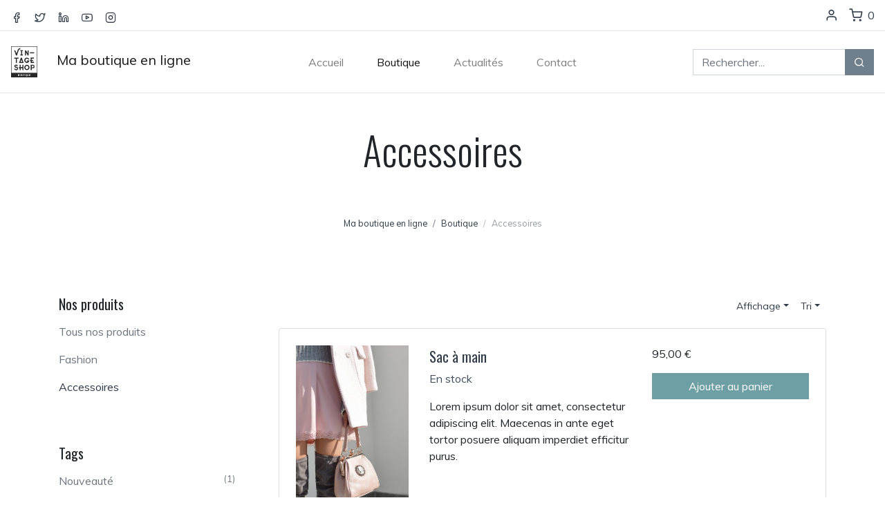

--- FILE ---
content_type: text/html; charset=ISO-8859-1
request_url: https://demo.commerce.alsace/boutique/accessoires/
body_size: 6027
content:
<!DOCTYPE html>
<html xmlns="http://www.w3.org/1999/xhtml" xml:lang="fr" lang="fr">
<head>
<meta http-equiv="Content-Type" content="text/html; charset=iso-8859-1">
<title>Ma boutique en ligne - Accessoires</title>
<meta name="viewport" content="width=device-width, maximum-scale=1.0" />
<meta name="description" content="Ma boutique en ligne est propuls&eacute; par Kiubi, plateforme CMS et eCommerce" />
<meta name="keywords" content="Ma boutique en ligne, Kiubi, STRASBOURG, FRANCE METROPOLITAINE" />

<link rel="canonical" href="https://demo.commerce.alsace/boutique/accessoires/" />

<meta property="og:title" content="Ma boutique en ligne - Accessoires"/>
<meta property="og:type" content="website"/>
<meta property="og:url" content="https://demo.commerce.alsace/boutique/accessoires/"/>
<meta property="og:image" content="https://demo.commerce.alsace"/>
<meta property="og:site_name" content="Ma boutique en ligne"/>
<meta property="og:description" content="Ma boutique en ligne est propuls&eacute; par Kiubi, plateforme CMS et eCommerce" />
<meta property="og:street-address" content="2 rue Edouard Teutsch"/>
<meta property="og:locality" content="STRASBOURG"/>
<meta property="og:postal-code" content="67000"/>
<meta property="og:country-name" content="FRANCE METROPOLITAINE"/>
<meta property="og:email" content="contact@kiubi.com"/>
<meta property="og:phone_number" content="03 67 10 48 15"/>

<meta name="twitter:card" content="website">
<meta name="twitter:title" content="Ma boutique en ligne - Accessoires">
<meta name="twitter:description" content="Ma boutique en ligne est propuls&eacute; par Kiubi, plateforme CMS et eCommerce">
<meta name="twitter:image" content="https://demo.commerce.alsace">

<!-- Version compacte -->
<link href="../../theme/fr/assets/css/compact.min.css" rel="stylesheet" type="text/css" media="screen" />
<!-- Version separee -->
<!--<link href="../../theme/fr/assets/css/feather.css" rel="stylesheet" type="text/css" media="screen" />
<link href="../../theme/fr/assets/css/lightbox.min.css" rel="stylesheet" type="text/css" media="screen" />
<link href="../../theme/fr/assets/css/owl.carousel.min.css" rel="stylesheet" type="text/css" media="screen" />
<link href="../../theme/fr/assets/css/bootstrap-datetimepicker.min.css" rel="stylesheet" type="text/css" media="screen" />
<link href="../../theme/fr/assets/css/aos.min.css" rel="stylesheet" type="text/css" media="screen">-->

<!-- Plusieurs themes css sont a disposition dans le dossier /assets/css/ -->
<!--<link href="../../theme/fr/assets/css/theme.css" rel="stylesheet" type="text/css" media="screen" />-->

<!-- Charge les feuilles de styles des Widgets et des modules -->
<link href="/theme/fr/assets/css/theme-greyson.css" rel="stylesheet" type="text/css" media="screen" />


<link href="../../theme/fr/assets/css/custom.css" rel="stylesheet" type="text/css" media="screen" />

<!-- Version compacte -->
<script type="text/javascript" src="../../theme/fr/assets/js/compact.min.js"></script>
<!-- Version separee -->
<!--<script type="text/javascript" src="../../theme/fr/assets/js/jquery-3.2.1.min.js"></script>
<script type="text/javascript" src="../../theme/fr/assets/js/moment-with-locales.min.js"></script>
<script type="text/javascript" src="../../theme/fr/assets/js/bootstrap-datetimepicker.min.js"></script>
<script type="text/javascript" src="../../theme/fr/assets/js/lightbox.min.js"></script>
<script type="text/javascript" src="../../theme/fr/assets/js/owl.carousel.min.js"></script>
<script type="text/javascript" src="../../theme/fr/assets/js/easyzoom.min.js"></script>
<script type="text/javascript" src="../../theme/fr/assets/js/jarallax.min.js"></script>
<script type="text/javascript" src="../../theme/fr/assets/js/js.cookie.min.js"></script>
<script type="text/javascript" src="../../theme/fr/assets/js/underscore-min.js"></script>
<script type="text/javascript" src="../../theme/fr/assets/js/kiubi.js"></script>-->

<script type="text/javascript" src="//cdn.kiubi-web.com/6/js/kiubi.api.pfo.jquery-1.2.min.js"></script>

<link href="../../theme/fr/assets/img/favicon.ico" rel="Shortcut icon" type="image/x-icon"/>
<link href="../../theme/fr/assets/img/favicon.ico" rel="shortcut icon"/>
<link href="../../theme/fr/assets/img/favicon.ico" rel="icon" type="image/x-icon"/>
<link href="../../theme/fr/assets/img/favicon.png" rel="icon" type="image/png"/>
<link href="../../theme/fr/assets/img/apple-touch-icon.png" rel="apple-touch-icon"/>


<!-- Charges les scripts des Options avancees du Back-office -->

</head>
<body class="barre-laterale barre-laterale-gauche catalogue catalogue-categorie catalogue-categorie-accessoires" itemscope itemtype="https://schema.org/WebPage">
<div class="wrapper mx-auto">
  <header id="header" class="header">
    <div class="header-top bg-white">
      <div class="container-fluid d-flex">

<ul class="widget list-unstyled list-inline m-0 site-web-menu-h reseaux-sociaux" id="kiubi-widget-i9212"> 
  <li class="list-inline-item"><a href="https://www.facebook.com/" title="Facebook" target="_blank" class="btn btn-link p-0 mr-2" aria-hidden="true" data-toggle="tooltip" data-placement="bottom"><i class="fe fe-facebook"></i><span class="sr-only">Facebook</span></a></li><li class="list-inline-item"><a href="https://twitter.com/" title="Twitter" target="_blank" class="btn btn-link p-0 mr-2" aria-hidden="true" data-toggle="tooltip" data-placement="bottom"><i class="fe fe-twitter"></i><span class="sr-only">Twitter</span></a></li><li class="list-inline-item"><a href="https://www.linkedin.com/" title="Linkedin" target="_blank" class="btn btn-link p-0 mr-2" aria-hidden="true" data-toggle="tooltip" data-placement="bottom"><i class="fe fe-linkedin"></i><span class="sr-only">Linkedin</span></a></li><li class="list-inline-item"><a href="https://www.youtube.com/" title="Youtube" target="_blank" class="btn btn-link p-0 mr-2" aria-hidden="true" data-toggle="tooltip" data-placement="bottom"><i class="fe fe-youtube"></i><span class="sr-only">Youtube</span></a></li><li class="list-inline-item"><a href="https://www.instagram.com/" title="Instagram" target="_blank" class="btn btn-link p-0 mr-2" aria-hidden="true" data-toggle="tooltip" data-placement="bottom"><i class="fe fe-instagram"></i><span class="sr-only">Instagram</span></a></li>
</ul>



<ul class="widget list-unstyled list-inline ml-auto commandes-panier panier-entete" id="kiubi-widget-i9222">
  <li class="list-inline-item"><a href="../../compte/" class="login mr-2" title="Se connecter" data-toggle="tooltip" data-placement="bottom"><i class="fe fe-user"></i><span class="sr-only">Se connecter</span></a></li><li class="list-inline-item"><a href="../../ecommerce/panier.html" title="D&eacute;tail du panier" class="cart-link text-decoration-none" data-cart="true" data-toggle="tooltip" data-placement="bottom"><i class="fe fe-shopping-cart mr-2"></i><span data-cart-count="true">0</span> <span class="sr-only" data-cart-total="true">article / 0,00&nbsp;&euro;</span></a></li>
</ul>
<div class="alert alert-light alert-cart py-3 fade shadow invisible" data-cart-alert>
  <h6 class="alert-heading">Ajout&eacute; au panier :</h6>
  <p class="text-truncate my-4" data-cart-alert-desc></p>
  <a href="/ecommerce/panier.html" class="btn btn-primary text-decoration-none shadow-none"><i class="fe fe-shopping-cart mr-2"></i>Voir le panier</a></div>
</div>
    </div>
    <nav id="navbar-main" class="navbar navbar-expand-xl navbar-light bg-white">
      <div class="navbar-inner"> 
         
        <a href="../../" title="Ma boutique en ligne - Retour &agrave; l'accueil" class="logo-site"><img src="https://demo.commerce.alsace/media/1102" alt="Ma boutique en ligne" class="d-inline-block align-top mr-4"/></a> 
         
         
        <a class="navbar-brand accroche-site" href="../../" title="Ma boutique en ligne - Retour &agrave; l'accueil">Ma boutique en ligne</a> 
         
         
      </div>
      <button class="navbar-toggler" type="button" data-toggle="collapse" data-target=".navbar-collapse" aria-controls="navbar-menu" aria-expanded="false"> <span class="navbar-toggler-icon"></span> </button>
      <div class="collapse navbar-collapse" id="navbar-menu">

<ul class="navbar-nav mx-auto site-web-menu-v menu-deroulant">
   
   
  
  <li class="nav-item "><a href="../../" class="nav-link " title="Accueil" target="_self">Accueil</a> 
	 
	 
  
   
  
  <li class="nav-item active"><a href="/boutique/" class="nav-link active" title="Boutique" target="">Boutique</a> 
	 
	 
  
  <div class="dropdown">
	<ul class="dropdown-menu m-0 p-0 rounded-0 shadow-lg">
	   
   
  
  <li class=" "><a href="/boutique/fashion/" class="dropdown-item " title="Fashion" target="">Fashion</a> 
	 
	 
  
   
  
  <li class=" active"><a href="/boutique/accessoires/" class="dropdown-item active" title="Accessoires" target="">Accessoires</a> 
	 
	 
  
  
  </li>
  
	</ul>
  </div>
  
   
  
  <li class="nav-item "><a href="/actualites/" class="nav-link " title="Actualit&eacute;s" target="">Actualités</a> 
	 
	 
  
   
  
  <li class="nav-item "><a href="/contact/" class="nav-link " title="Contact" target="">Contact</a> 
	 
	 
  
  
  </li>
  
</ul>
 

</div>
      <div class="collapse navbar-collapse"><form class="search ml-auto" action="../../recherche/catalogue/" method="get">
  <div class="input-group">
    <input name="r" type="text" class="form-control" placeholder="Rechercher...">
    <div class="input-group-append">
      <button class="btn btn-secondary" type="submit"><i class="fe fe-search" aria-hidden="true"></i><span class="sr-only">Ok</span></button>
    </div>
  </div>
</form>
</div>
    </nav>
  </header>
  <div id="banner" class="banner">
<section class="post-jumbotron" id="kiubi-section-i9532">
  <div class="">
    <article class="jumbotron bg-transparent  py-4 py-md-5"  style="">
      <div class="container text-center"> 
         
        
        <h1 class="display-4   mb-0">Accessoires</h1>
         
         
         
      </div>
    </article>
  </div>
</section>

<div class="container breadcrumb-main d-none d-md-block">
  <nav aria-label="breadcrumb">
    <ol class="breadcrumb bg-transparent border-0 p-0 my-3" itemscope itemtype="https://schema.org/BreadcrumbList">
      <li class="breadcrumb-item"><a data-home="true" href="../../">Ma boutique en ligne</a></li>
      
      <li class="breadcrumb-item" itemprop="itemListElement" itemscope itemtype="https://schema.org/ListItem"><a href="../../boutique/" target="_self" itemprop="item"><span itemprop="name">Boutique</span></a><meta itemprop="position" content="1" /></li>
      
      <li class="breadcrumb-item" itemprop="itemListElement" itemscope itemtype="https://schema.org/ListItem"><a href="../../boutique/accessoires/" target="_self" itemprop="item"><span itemprop="name">Accessoires</span></a><meta itemprop="position" content="2" /></li>
      
    </ol>
  </nav>
</div>
</div>
  <div class="container">
    <div class="row">
      <div id="main" class="col-lg-9 order-lg-2 pl-lg-5 main" role="main">
<section class="section catalogue-liste-produits">
  <div class="container">
    <header class="post-header mb-3">
      <div class="row">
        <div class="col-md"> 
           
        </div>
        <div class="col-md-auto text-right">
          <div class="btn-group" role="group">
            <div class="btn-group affichage">
              <button class="btn btn-link btn-sm dropdown-toggle" type="button" id="affichage" data-toggle="dropdown" aria-haspopup="true" aria-expanded="false">Affichage</button>
              <div class="dropdown-menu dropdown-menu-right" aria-labelledby="affichage"> <a href="?ai10612=l" class="dropdown-item">Liste</a> <a href="?ai10612=v" class="dropdown-item">Vignette</a> </div>
            </div>
            <div class="btn-group tri">
              <button class="btn btn-link btn-sm dropdown-toggle" type="button" id="tri" data-toggle="dropdown" aria-haspopup="true" aria-expanded="false">Tri</button>
              <div class="dropdown-menu dropdown-menu-right" aria-labelledby="tri"> <a href="/boutique/accessoires/?oi10612=po" class="dropdown-item">Produit</a> <a href="/boutique/accessoires/?oi10612=pi" class="dropdown-item">Prix</a> <a href="/boutique/accessoires/?oi10612=n" class="dropdown-item">Note</a> <a href="/boutique/accessoires/?oi10612=d" class="dropdown-item">Date de disponibilit&eacute;</a> </div>
            </div>
          </div>
        </div>
      </div>
    </header>
    

<div class="liste-produits-liste grille">
  
  <div class="produit produit-listing card p-4" id="produit-322">
    <div class="row">
      <div class="col-md-3 mb-4 mb-md-0"> 
         
        <a href="../../boutique/accessoires/sac-a-main.html" title="Sac &agrave; main - D&eacute;tail du produit"><img src="/media/vignette/812/Sac%20%E0%20main%20femme%202.jpg" alt="Sac &agrave; main" class="img-fluid w-100"/></a> 
         
         
      </div>
      <div class="col-md-5">
        <h3 class="card-title mb-2 mt-1"><a href="../../boutique/accessoires/sac-a-main.html">Sac à main</a></h3>
        <div class="note-moyenne-0 text-warning mb-2" title="Évaluation : 0/5"> <span class="note">&#9733;</span><span class="note">&#9733;</span><span class="note">&#9733;</span><span class="note">&#9733;</span><span class="note">&#9733;</span></div>
         
         
        
        <p class="text-success">En stock</p>
         
         
         
        
        <p class="produit-desc post-content">Lorem ipsum dolor sit amet, consectetur adipiscing elit. Maecenas in ante eget tortor posuere aliquam imperdiet efficitur purus. </p>
         
      </div>
      <div class="col-12 col-md-4">
        <form id="fpi10612_322" method="post" action="../../ecommerce/panier.html">
          <p class="price"><span class="">95,00&nbsp;&euro;</span> 
             
          </p>
          <div class="produit-info"> 
             
            
            <div class="form-group">
              <button type="submit" class="btn btn-warning btn-addcart w-100" data-cart-add="true" data-cart-error="cartalert322"><span class="cart-success d-none"><i class="fe fe-check mr-2"></i>Ajouté</span><span>Ajouter au panier</span></button>
            </div>
             
          </div>
          <p id="cartalert322" class="text-danger" style="height: 30px; margin-bottom: -30px;"></p>
          <input type="hidden" name="pid" value="322" />
          <input type="hidden" name="act" value="addP" />
          <input type="hidden" name="ctl" value="commandes/panier_detail" />
        </form>
      </div>
    </div>
  </div>
  
  <div class="produit produit-listing card p-4" id="produit-292">
    <div class="row">
      <div class="col-md-3 mb-4 mb-md-0"> 
         
        <a href="../../boutique/accessoires/lunettes-de-soleil.html" title="Lunettes de soleil - D&eacute;tail du produit"><img src="/media/vignette/902/Femme%20avec%20lunettes%20de%20soleil.jpg" alt="Lunettes de soleil" class="img-fluid w-100"/></a> 
         
         
      </div>
      <div class="col-md-5">
        <h3 class="card-title mb-2 mt-1"><a href="../../boutique/accessoires/lunettes-de-soleil.html">Lunettes de soleil</a></h3>
        <div class="note-moyenne-0 text-warning mb-2" title="Évaluation : 0/5"> <span class="note">&#9733;</span><span class="note">&#9733;</span><span class="note">&#9733;</span><span class="note">&#9733;</span><span class="note">&#9733;</span></div>
        
        <p class="tags d-none"><a href="../../boutique/accessoires/tags:Promo/">Promo</a> <a href="../../boutique/accessoires/tags:Nouveaut%E9/">Nouveauté</a></p>
         
         
        
        <p class="text-success">En stock</p>
         
         
         
        
        <p class="produit-desc post-content">Lorem ipsum dolor sit amet, consectetur adipiscing elit. Maecenas in ante eget tortor posuere aliquam imperdiet efficitur purus. </p>
         
      </div>
      <div class="col-12 col-md-4">
        <form id="fpi10612_292" method="post" action="../../ecommerce/panier.html">
          <p class="price"><span class="promo">80,00&nbsp;&euro;</span> 
             
            <del class="text-muted">120,00&nbsp;&euro;</del> 
             
          </p>
          <div class="produit-info"> 
             
            
            <div class="form-group">
              <button type="submit" class="btn btn-warning btn-addcart w-100" data-cart-add="true" data-cart-error="cartalert292"><span class="cart-success d-none"><i class="fe fe-check mr-2"></i>Ajouté</span><span>Ajouter au panier</span></button>
            </div>
             
          </div>
          <p id="cartalert292" class="text-danger" style="height: 30px; margin-bottom: -30px;"></p>
          <input type="hidden" name="pid" value="292" />
          <input type="hidden" name="act" value="addP" />
          <input type="hidden" name="ctl" value="commandes/panier_detail" />
        </form>
      </div>
    </div>
  </div>
  
  <div class="produit produit-listing card p-4" id="produit-282">
    <div class="row">
      <div class="col-md-3 mb-4 mb-md-0"> 
         
        <a href="../../boutique/accessoires/sac-a-dos.html" title="Sac &agrave; dos - D&eacute;tail du produit"><img src="/media/vignette/862/Sac%20%E0%20main%20femme%201.jpg" alt="Sac &agrave; dos" class="img-fluid w-100"/></a> 
         
         
      </div>
      <div class="col-md-5">
        <h3 class="card-title mb-2 mt-1"><a href="../../boutique/accessoires/sac-a-dos.html">Sac à dos</a></h3>
        <div class="note-moyenne-0 text-warning mb-2" title="Évaluation : 0/5"> <span class="note">&#9733;</span><span class="note">&#9733;</span><span class="note">&#9733;</span><span class="note">&#9733;</span><span class="note">&#9733;</span></div>
         
         
        
        <p class="text-success">En stock</p>
         
         
         
        
        <p class="produit-desc post-content">Lorem ipsum dolor sit amet, consectetur adipiscing elit. Maecenas in ante eget tortor posuere aliquam imperdiet efficitur purus. </p>
         
      </div>
      <div class="col-12 col-md-4">
        <form id="fpi10612_282" method="post" action="../../ecommerce/panier.html">
          <p class="price"><span class="">65,00&nbsp;&euro; - 75,00&nbsp;&euro;</span> 
             
          </p>
          <div class="produit-info"> 
            
            <div class="form-group w-100">
              <select name="vid" class="custom-select variantes">
                 
                
                <option value="362">M - 65,00&nbsp;&euro;</option>
                 
                 
                 
                
                <option value="662">L - 75,00&nbsp;&euro;</option>
                 
                 
                
              </select>
            </div>
             
            
            <div class="form-group">
              <button type="submit" class="btn btn-warning btn-addcart w-100" data-cart-add="true" data-cart-error="cartalert282"><span class="cart-success d-none"><i class="fe fe-check mr-2"></i>Ajouté</span><span>Ajouter au panier</span></button>
            </div>
             
          </div>
          <p id="cartalert282" class="text-danger" style="height: 30px; margin-bottom: -30px;"></p>
          <input type="hidden" name="pid" value="282" />
          <input type="hidden" name="act" value="addP" />
          <input type="hidden" name="ctl" value="commandes/panier_detail" />
        </form>
      </div>
    </div>
  </div>
  
  <div class="produit produit-listing card p-4" id="produit-302">
    <div class="row">
      <div class="col-md-3 mb-4 mb-md-0"> 
         
        <a href="../../boutique/accessoires/sneakers.html" title="Sneakers - D&eacute;tail du produit"><img src="/media/vignette/882/Jeans%20et%20baskets.jpg" alt="Sneakers" class="img-fluid w-100"/></a> 
         
         
      </div>
      <div class="col-md-5">
        <h3 class="card-title mb-2 mt-1"><a href="../../boutique/accessoires/sneakers.html">Sneakers</a></h3>
        <div class="note-moyenne-0 text-warning mb-2" title="Évaluation : 0/5"> <span class="note">&#9733;</span><span class="note">&#9733;</span><span class="note">&#9733;</span><span class="note">&#9733;</span><span class="note">&#9733;</span></div>
         
         
         
         
        
        <p class="text-danger">En rupture de stock</p>
         
        
        <p class="produit-desc post-content">Lorem ipsum dolor sit amet, consectetur adipiscing elit. Maecenas in ante eget tortor posuere aliquam imperdiet efficitur purus. </p>
         
      </div>
      <div class="col-12 col-md-4">
        <form id="fpi10612_302" method="post" action="../../ecommerce/panier.html">
          <p class="price"><span class="">30,00&nbsp;&euro;</span> 
             
          </p>
          <div class="produit-info"> 
             
             
          </div>
          <p id="cartalert302" class="text-danger" style="height: 30px; margin-bottom: -30px;"></p>
          <input type="hidden" name="pid" value="302" />
          <input type="hidden" name="act" value="addP" />
          <input type="hidden" name="ctl" value="commandes/panier_detail" />
        </form>
      </div>
    </div>
  </div>
  
  <div class="produit produit-listing card p-4" id="produit-332">
    <div class="row">
      <div class="col-md-3 mb-4 mb-md-0"> 
         
        <a href="../../boutique/accessoires/top.html" title="Top - D&eacute;tail du produit"><img src="/media/vignette/892/Femme%20en%20top.jpg" alt="Top" class="img-fluid w-100"/></a> 
         
         
      </div>
      <div class="col-md-5">
        <h3 class="card-title mb-2 mt-1"><a href="../../boutique/accessoires/top.html">Top</a></h3>
        <div class="note-moyenne-0 text-warning mb-2" title="Évaluation : 0/5"> <span class="note">&#9733;</span><span class="note">&#9733;</span><span class="note">&#9733;</span><span class="note">&#9733;</span><span class="note">&#9733;</span></div>
         
         
         
        
        <p class="text-success">En stock</p>
         
         
        
        <p class="produit-desc post-content">Lorem ipsum dolor sit amet, consectetur adipiscing elit. Maecenas in ante eget tortor posuere aliquam imperdiet efficitur purus. </p>
         
      </div>
      <div class="col-12 col-md-4">
        <form id="fpi10612_332" method="post" action="../../ecommerce/panier.html">
          <p class="price"><span class="">26,00&nbsp;&euro;</span> 
             
          </p>
          <div class="produit-info"> 
            
            <div class="form-group w-100">
              <select name="vid" class="custom-select variantes">
                 
                
                <option value="632">M - 26,00&nbsp;&euro;</option>
                 
                 
                 
                 
                 
                <!--<optgroup label="S - 26,00&nbsp;&euro;" disabled="disabled"></optgroup>--> 
                 
                 
                
                <option value="652">L - 26,00&nbsp;&euro;</option>
                 
                 
                
              </select>
            </div>
             
            
            <div class="form-group">
              <button type="submit" class="btn btn-warning btn-addcart w-100" data-cart-add="true" data-cart-error="cartalert332"><span class="cart-success d-none"><i class="fe fe-check mr-2"></i>Ajouté</span><span>Ajouter au panier</span></button>
            </div>
             
          </div>
          <p id="cartalert332" class="text-danger" style="height: 30px; margin-bottom: -30px;"></p>
          <input type="hidden" name="pid" value="332" />
          <input type="hidden" name="act" value="addP" />
          <input type="hidden" name="ctl" value="commandes/panier_detail" />
        </form>
      </div>
    </div>
  </div>
   
</div>
 
 
 
    
<nav aria-label="Pagination">
  <ul class="pagination justify-content-center">
  
  
  
    <li class="page-item active"><a href="/boutique/accessoires/" class="page-link"> 1</a></li>
  
  
  
  </ul>
</nav>
 </div>
</section>

</div>
      <div id="sidebar" class="col-lg-3 order-lg-1 sidebar" role="complementary">
<aside class="widget catalogue-categories" id="kiubi-widget-i10662"> 
  
  <h5>Nos produits</h5>
  
  <ul class="nav flex-column">
    
    <li class="nav-item"><a href="../../boutique/" class="nav-link " title="Tous nos produits">Tous nos produits</a></li>
     
    
    <li class="nav-item"><a href="../../boutique/fashion/" class="nav-link " title="Fashion">Fashion</a></li>
    
    <li class="nav-item"><a href="../../boutique/accessoires/" class="nav-link active" title="Accessoires">Accessoires</a></li>
    
  </ul>
   
</aside>

<aside class="widget catalogue-tags" id="kiubi-widget-i10672"> 
  
  <h5>Tags</h5>
  
  <ul class="nav flex-column">
    <li class="nav-item"><a href="../../boutique/accessoires/tags:Nouveaut%E9/" class="nav-link" title="Nouveaut&eacute;">Nouveauté<small class=" float-right">(1)</small></a></li><li class="nav-item"><a href="../../boutique/accessoires/tags:Promo/" class="nav-link" title="Promo">Promo<small class=" float-right">(1)</small></a></li>
  </ul>
   
</aside>

<aside class="widget catalogue-produits-vedettes liste-sidebar" id="kiubi-widget-i10682"> 
  
  <h5 class="mb-3">Produits vedettes</h5>
   
   
  
  <div class="produit media" id="produit-312"> 
     
    <a href="../../boutique/fashion/poncho.html" title="Poncho - D&eacute;tail du produit"><img src="/media/miniature/852/Femme%20en%20poncho.jpg" alt="Poncho" class="mr-3" /></a> 
     
    
    <div class="media-body">
      <p class="mb-1"><a href="../../boutique/fashion/poncho.html" >Poncho</a></p>
      <p class="price mb-2"><span class="">30,00&nbsp;&euro;</span> 
         
      </p>
       
      <span class="desc">Lorem ipsum dolor sit amet, consectetur ...</span> 
       
    </div>
  </div>
  
  <div class="produit media" id="produit-232"> 
     
    <a href="../../boutique/fashion/t-shirt.html" title="T-shirt - D&eacute;tail du produit"><img src="/media/miniature/752/T-shirt%20femme.jpg" alt="T-shirt" class="mr-3" /></a> 
     
    
    <div class="media-body">
      <p class="mb-1"><a href="../../boutique/fashion/t-shirt.html" >T-shirt</a></p>
      <p class="price mb-2"><span class="">12,00&nbsp;&euro;</span> 
         
      </p>
       
      <span class="desc">Lorem ipsum dolor sit amet, consectetur ...</span> 
       
    </div>
  </div>
  
  <div class="produit media" id="produit-262"> 
     
    <a href="../../boutique/fashion/jeans.html" title="Jeans - D&eacute;tail du produit"><img src="/media/miniature/772/Femme%20en%20jeans%201.jpg" alt="Jeans" class="mr-3" /></a> 
     
    
    <div class="media-body">
      <p class="mb-1"><a href="../../boutique/fashion/jeans.html" >Jeans</a></p>
      <p class="price mb-2"><span class="">90,00&nbsp;&euro;</span> 
         
      </p>
       
      <span class="desc">Lorem ipsum dolor sit amet, consectetur ...</span> 
       
    </div>
  </div>
   
   
   
</aside>
</div>
    </div>
  </div>
  <footer id="footer" class="footer bg-white border-top">
      <div class="container">
  <div class="row">
    <div class="col-md-4"><aside class="widget include-adresse" itemscope itemtype="https://schema.org/Organization" id="kiubi-widget-i10652">
<meta itemprop="url" content="https://demo.commerce.alsace">
<meta itemprop="logo" content="https://demo.commerce.alsace/media/1102">
  <h5 class="mb-3">Ma boutique en ligne</h5>
    <p class="text-muted mb-2"><i class="fe fe-home mr-2"></i><span itemprop="legalName">Kiubi</span> SAS</p>
    <p class="d-flex text-muted mb-2" itemprop="address"><i class="fe fe-map-pin mr-2"></i>2 rue Edouard Teutsch<br> 67000 STRASBOURG</p>
    <p class="text-muted mb-2" itemprop="telephone"><i class="fe fe-phone mr-2"></i>03 67 10 48 15</p>
</aside>

<aside class="widget site-web-menu-v liste" id="kiubi-widget-i11422">
  
  <h5>Suivez-nous</h5>
  
  
  <ul class="nav flex-column">
    
    
    <li class="nav-item"><a href="https://www.facebook.com/" class="nav-link py-1" title="Facebook" target="_blank">Facebook</a>
      
      
      
    
    <li class="nav-item"><a href="https://twitter.com/" class="nav-link py-1" title="Twitter" target="_blank">Twitter</a>
      
      
      
    
    <li class="nav-item"><a href="https://www.linkedin.com/" class="nav-link py-1" title="Linkedin" target="_blank">Linkedin</a>
      
      
      
    
    <li class="nav-item"><a href="https://www.youtube.com/" class="nav-link py-1" title="Youtube" target="_blank">Youtube</a>
      
      
      
    
    <li class="nav-item"><a href="https://www.instagram.com/" class="nav-link py-1" title="Instagram" target="_blank">Instagram</a>
      
      
      
    </li>
  </ul>
  
</aside>


</div>
    <div class="col-md-4">

<aside class="widget site-web-menu-v liste" id="kiubi-widget-i11432">
  
  <h5>Accès direct</h5>
  
  
  <ul class="nav flex-column">
    
    
    <li class="nav-item"><a href="../../" class="nav-link py-1" title="Accueil" target="_self">Accueil</a>
      
      
      
    
    <li class="nav-item"><a href="/boutique/" class="nav-link py-1" title="Boutique" target="">Boutique</a>
      
      
      
    
    <li class="nav-item"><a href="/actualites/" class="nav-link py-1" title="Actualit&eacute;s" target="">Actualités</a>
      
      
      
    
    <li class="nav-item"><a href="/contact/" class="nav-link py-1" title="Contact" target="">Contact</a>
      
      
      
    </li>
  </ul>
  
</aside>




<aside class="widget site-web-menu-v liste" id="kiubi-widget-i11442">
  
  <h5>Infos pratiques</h5>
  
  
  <ul class="nav flex-column">
    
    
    <li class="nav-item"><a href="../../informations-legales.html" class="nav-link py-1" title="Informations l&eacute;gales" target="_self">Informations légales</a>
      
      
      
    
    <li class="nav-item"><a href="../../donnees-personnelles.html" class="nav-link py-1" title="Donn&eacute;es personnelles" target="_self">Données personnelles</a>
      
      
      
    </li>
  </ul>
  
</aside>


</div>
    <div class="col-md-4">
<aside class="widget communication-newsletter" id="inscription-newsletter"> 
  
  <h5 class="mb-3">Restez informé</h5>
   
   
  
  <form action="#inscription-newsletter" method="post">
    <div class="input-group mb-3">
    <label for="emailnewsletter" class="sr-only">Adresse email</label>
    <input type="email" class="form-control" name="email" value="" id="emailnewsletter" placeholder="Votre email">
    <div class="input-group-append">
      <button class="btn btn-primary" type="submit"><span class="fe fe-send" aria-hidden="true"></span><span class="sr-only">Ok</span></button>
    </div>
  </div>

    <div class="form-group">
      <div class="custom-control custom-radio mb-1">
        <input class="custom-control-input" type="radio" name="opt" value="in" id="opt_in" >
        <label class="custom-control-label text-muted" for="opt_in">J'accepte de recevoir la newsletter</label>
      </div>
      <div class="custom-control custom-radio">
        <input class="custom-control-input" type="radio" name="opt" value="out" id="opt_out" checked="checked">
        <label class="custom-control-label text-muted" for="opt_out">Je ne souhaite pas recevoir la newsletter</label>
      </div>
    </div>
    <p class="small text-muted"> L'email recueilli est utilis&eacute; pour l'envoi de lettres d'informations et d'offres promotionnelles. Vous pouvez vous d&eacute;sabonner dans ce m&ecirc;me formulaire ou en contactant Kiubi par <a href="mailto:contact@kiubi.com">email</a>. <a href="/donnees-personnelles.html" target="_blank">Consulter les d&eacute;tails du consentement.</a> </p>
    <input type="hidden" name="act" value="send" />
    <input type="hidden" name="ctl" value="communication/newsletter"/>
  </form>
   
   
</aside>

<div class="section  pt-4 pb-4 composant-divider" id="kiubi-section-i114621">
 <div class="container">
    <div class="m-auto   "></div>
  </div>

   
   
</div>
</div>
  </div>
</div>
      <div class="bg-dark text-light py-4">
  <div class="container copyright">
    <div class="row">
      <div class="col-lg-6">&copy; 2026 Kiubi - Tous droits r&eacute;serv&eacute;s. </div>
      <div class="col-lg-6 text-lg-right"> <a href="https://www.kiubi.com/" class="text-light" target="_blank" title="www.kiubi.com">Propuls&eacute; par Kiubi</a> </div>
    </div>
  </div>
</div>

  </footer>
  <div id="returnTop" class="btn btn-light btn-returntop"><span class="fe fe-chevron-up" aria-hidden="true"></span><span class="sr-only">Haut de page</span></div>
</div>
<!-- Version compacte -->
<script type="text/javascript" src="../../theme/fr/assets/js/compact.body.min.js"></script>
<!-- Version separee -->
<!--<script type="text/javascript" src="../../theme/fr/assets/js/popper.min.js"></script>
<script type="text/javascript" src="../../theme/fr/assets/js/bootstrap.bundle.min.js"></script>
<script type="text/javascript" src="../../theme/fr/assets/js/bs-custom-file-input.min.js"></script>
<script type="text/javascript" src="../../theme/fr/assets/js/aos.min.js"></script>-->

<script type="text/javascript" src="../../theme/fr/assets/js/js.js"></script>
 
<!-- Charges les scripts des Options avancees du Back-office --> 

</body>
</html>


--- FILE ---
content_type: text/css
request_url: https://demo.commerce.alsace/theme/fr/assets/css/custom.css
body_size: 5216
content:
/*

 Copyright 2006-2019 Kiubi SAS.

 Composants specifiques au theme Kiubi pour Bootstrap v4.2 (http://getbootstrap.com)

 Theme sous licence Beerware (https://fr.wikipedia.org/wiki/Beerware)

 ----------------------------------------------------------------------------
 "THE BEER-WARE LICENSE" (Revision 42):
 <contact@kiubi.com> wrote this file. As long as you retain this notice you
 can do whatever you want with this stuff. If we meet some day, and you think
 this stuff is worth it, you can buy us a beer in return. Kiubi
 ----------------------------------------------------------------------------

*/

@import url('https://fonts.googleapis.com/css2?family=Playfair+Display:wght@400;700&display=swap');


iframe {
	border: none;
}

.alert-danger ul {
	margin-bottom: 0;
}

.blockquote {
    font-size: 1.09375rem !important;
}

.custom-file-label::after {
	content: 'Parcourir';
}

.pagination {
	margin-bottom: 0;
}

.fe, .fa, .far, .fas {
    font-size: 1rem;
}

.btn-link:hover {
    text-decoration: none;
}

.media + .media {
	margin-top: 2rem;
}

/* Class utilitaires */

.img-square {
    position: relative;
}

.img-square::after {
    content: '';
    display: block;
    padding-bottom: 100%;
}

.img-square img {
    display: block;
    position: absolute;
    width: 100%;
    height: 100%;
    object-fit: cover;
}

.img-cover {
     object-fit: cover;
}

.text-serif {
	font-family: 'Playfair Display', serif !important;
	font-weight: 400;
	text-transform: none;
}

h2.text-serif {
    font-size: 2.8rem;
}

.post-content img {
	max-width: 100%;
	height: auto;
}

.post-content ul,
.post-content ol {
	margin-top: 1rem;
}

.post-content::after {
    display: block;
    clear: both;
    content: "";
}

/* Section et espacement */

.section {
    position: relative;
	padding-top: 5rem;
	padding-bottom: 5rem;
}

.section-lg {
	padding-top: 8rem;
	padding-bottom: 8rem;
}

.section-md {
	padding-top: 4rem;
	padding-bottom: 4rem;
}

.section-sm {
	padding-top: 2rem;
	padding-bottom: 2rem;
}

.section[style*="background-image"] {
    background-position: center center;
    background-repeat: no-repeat;
	background-size: cover;
}

/* Suppression des espacements entre 2 sections identiques */

.section.bg-light:not([style*="background-image"]) + .section.bg-light:not([style*="background-image"]),
.section:not([class*="bg-"]):not([style*="background-image"]) + .section:not([class*="bg-"]):not([style*="background-image"]) {
    padding-top: 0;
}

/* Suppression des espacements des sections dans les templates avec une barre laterale */

.barre-laterale .main > .section:not([class*="bg-"]):not([style*="background-image"]):first-child,
.barre-laterale .sidebar > .section:not([class*="bg-"]):not([style*="background-image"]):first-child {
    padding-top: 0;
}

/* Suppression des espacements des sections imbriquees */

.section .section:not([class*="bg-"]):not([style*="background-image"]):first-child {
    padding-top: 0;
}

.section .section:not([class*="bg-"]):not([style*="background-image"]):last-child {
    padding-bottom: 0;
}

/* Suppression des espacements des containers imbriques */

.container .container {
    padding-right: 0;
    padding-left: 0;
}

/* header */

.header {
	position: relative;
	z-index: 30;
}

.header-top {
	padding: 10px 0;
	height: 45px;
	border: none;
	border-bottom: 1px solid rgba(0,0,0,0.1);
}

.header .section,
.header .widget {
	margin-bottom: 0;
	margin-top: 0;
}

.logo-site img {
	max-height: 45px;
}

/* Barre de naviation principale */

#navbar-main {
    padding-top: 20px;
    padding-bottom: 20px;
    min-height: 90px;
	height: auto;
	border: none;
	-webkit-transition: background-color 0.2s linear;
	transition: background-color 0.2s linear;
}

#navbar-main.bg-white {
	border-bottom: 1px solid rgba(0,0,0,0.1);
}

#navbar-main .navbar-toggler {
	height: 38px;
	margin: 4px 0;
}

#navbar-main .nav-item {
    margin: 0 1rem;
}

.body-scrolled {
    padding-top: 135px;
}

.body-scrolled #header {
	position: fixed;
	top: 0;
	right: 0;
	left: 0;
	-webkit-animation: slidedown 0.2s linear;
	animation: slidedown 0.2s linear;
}

@keyframes slidedown {
  	0% { position: fixed; top: -120px; }
	100% { position: fixed; top: 0; }
}

@-webkit-keyframes slidedown {
  	0% { position: fixed; top: -120px; }
	100% { position: fixed; top: 0; }
}

/* banner */

.banner .move {
	position: absolute;
	bottom: 20px;
	right: 0;
	left: 0;
	text-align: center;
	z-index: 2;
}

.banner .move i {
	display: block;
	font-size: 40px;
	opacity: 0.3;
	animation: pulse 2s infinite;
}

@keyframes pulse {
	0% 		{ transform: translate(0, 0); }
	50% 	{ transform: translate(0, 10px); }
	100% 	{ transform: translate(0, 0); }
}

/* main */


/* footer */

.footer {
    padding-top: 4rem;
	border-right: none;
	border-left: none;
	border-bottom: none;
}

/* Fil d'arianne / Breadcrumb */

.breadcrumb {
    font-size: 0.7875rem;
    justify-content: center;
}

.breadcrumb-main li:last-child {
    opacity: 0.5;
}

.produit-detail .breadcrumb {
    justify-content: start;
}

/* Formulaire de recherche */


/* Menu horizontal */

header .site-web-menu-h {
	display: inline;
}

.site-web-menu-h.reseaux-sociaux a {
    text-decoration: none;
}

/* Menu vertical */

.site-web-menu-v .flex-column .flex-column {
	margin: 5px 0 5px 20px; /* gestion des sous-niveaux */
}

/* Menu deroulant - comportement */

.menu-deroulant .dropdown .dropdown-item {
	border-radius: 0 !important;
}

@media (min-width:1199px) {

	.menu-deroulant .dropdown {
		display: none;
		position: relative;
		height: 5px; /* Determine la marge entre le menu et la barre de navigation */
		margin-bottom: -5px; /* Doit avoir la meme valeur (negative) que height */
	}

	.menu-deroulant li:hover > .dropdown,
    .menu-deroulant .dropdown-menu {
		display: block;
	}

	.menu-deroulant .dropdown .dropdown {
		top: -40px; /* Positionne les menus de niveau 3 et 4 sur l'axe Y */
		left: 150px;  /* Positionne les menus de niveau 3 et 4 en l'axe X */
	}
}

@media (max-width:1199px) {
	.menu-deroulant .dropdown-menu {
		border: none;
	}

	.menu-deroulant > li.nav-item.active > .dropdown,
	.menu-deroulant > li.nav-item.active > .dropdown > .dropdown-menu {
		display: block !important;
		box-shadow: none !important;
	}
}

/* Menu deroulant - apparence */

.menu-deroulant .dropdown-menu a {
	padding-top: 10px;
	padding-bottom: 10px;
}

/* Billets du site web */

.jumbotron {
    display: flex;
    align-items: center;
    margin-bottom: 0;
	border-radius: 0;
	border: none;
	background-position: center center;
	background-repeat: no-repeat;
	background-size: cover;
	overflow: hidden;
}

.post-jumbotron-photo .photo {
	background-repeat: no-repeat;
	background-position: center;
	background-size: cover;
}

/* Composant du site web */

.composant-services i {
	font-size: 3rem;
}

.composant-services .img-square {
    max-width: 130px;
}

.composant-galerie .row > div {
	overflow: hidden;
}

.composant-galerie a {
    display: block;
	width: 100%;
	height: 240px;
	background-position: center center;
	background-repeat: no-repeat;
	background-size: cover;
	overflow: hidden;
}

.composant-galerie a:hover {
	cursor: zoom-in;
}

.composant-galerie .card-body {
    position: absolute;
    top: 30px;
    right: 2px;
    left: 2px;
	height: 236px;
    background: rgba(255,255,255,1);
    opacity: 0;
	overflow: hidden;
    pointer-events: none;
}

.composant-galerie .card:hover .card-body {
    top: 2px;
    opacity: 0.9;
	transition: all 0.2s linear;
}

.composant-embed iframe {
	width: 100% !important;
}

.composant-accordeon button.collapsed i::before {
    content: "\e9b1";
}

.composant-accordeon button:not(.collapsed) i::before {
    content: "\e996";
}

.composant-chronologie .container::before {
    position: absolute;
    display: inline-block;
    top: 0;
    width: 3px;
    height: 100%;
    content: '';
    background-color: var(--gray);
    opacity: 0.3;
}

.composant-chronologie .chronologie-item {
    position: relative;
}

.composant-chronologie .chronologie-item::before {
    position: absolute;
    display: inline-block;
    top: 0;
    width: 15px;
    height: 15px;
    content: '';
    background: var(--success);
    border-radius: 50px;
}

.composant-chronologie .container::before {
    left: 15px;
}

.composant-chronologie .chronologie-item {
    padding-left: 3rem;
}

.composant-chronologie .chronologie-item::before {
    left: 9px;
}

@media (min-width:767px) {
    .composant-chronologie.center .container::before {
        left: 50%;
        margin-left: -1px;
    }

    .composant-chronologie.center .chronologie-item:nth-child(2n+1) {
        align-self: flex-start;
        text-align: right;
        padding-right: 3rem;
    }

    .composant-chronologie.center .chronologie-item:nth-child(2n+1):before {
        left: auto;
        right: -8px;
    }

    .composant-chronologie.center .chronologie-item:nth-child(2n) {
        align-self: flex-end;
        padding-left: 3rem;
    }

    .composant-chronologie.center .chronologie-item:nth-child(2n)::before {
        left: -7px;
    }
}

.composant-divider  {
	margin: 0;
	border: none !important;
}

.section.bg-light:not([style*="background-image"]) + .composant-divider.bg-light,
.section:not(.bg-light):not([style*="background-image"]) + .composant-divider:not(.bg-light) {
	margin-top: -5rem;
}

.composant-divider .border-simple {
	border-top: 1px solid rgba(0,0,0,0.08);
}

.composant-divider .border-double {
	border-top: 1px solid rgba(0,0,0,0.08);
	border-bottom: 1px solid rgba(0,0,0,0.08);
	padding-top: 2px;
}

.composant-divider .border-dashed {
	border-top-color: rgba(0,0,0,0.1);
	border-top-style: dashed !important;
}

.composant-divider .border-double.border-dashed {
	border-top-color: rgba(0,0,0,0.1);
	border-bottom-color: rgba(0,0,0,0.1);
	border-top-style: dashed !important;
	border-bottom-style: dashed !important;
}

.composant-divider .border-diagonal {
	height: 6px;
	background-image: -webkit-linear-gradient(90deg, rgba(0,0,0,0.1) 1px, transparent 0);
	background-image: linear-gradient(90deg, rgba(0,0,0,0.1) 1px, transparent 0);
	background-size: 6px;
	-webkit-transform: skew(-30deg);
	transform: skew(-30deg);
}

.composant-divider .border-zigzag {
	height: 5px;
	background-image: -webkit-linear-gradient(45deg, rgba(0, 0, 0, 0) 6px, rgba(0,0,0,0.2) 7px, rgba(0, 0, 0, 0) 6px),
	-webkit-linear-gradient(-45deg, rgba(0, 0, 0, 0) 6px, rgba(0,0,0,0.2) 7px, rgba(0, 0, 0, 0) 6px);
	background-image: linear-gradient(45deg, rgba(0, 0, 0, 0) 6px, rgba(0,0,0,0.2) 7px, rgba(0, 0, 0, 0) 6px),
	linear-gradient(-45deg, rgba(0, 0, 0, 0) 6px, rgba(0,0,0,0.2) 7px, rgba(0, 0, 0, 0) 6px);
	background-size: 9px 10px;
	background-position: top left;
	background-repeat: repeat-x;
}

/* Symbole */

.kiubi-modal .section {
	padding: 2rem 0;
}

/* Widget */

.widget {
    margin-bottom: 4rem;
}

.widget .nav-item {
    margin: 0;
}

.widget .nav-link {
    padding-left: 0;
    padding-right: 0;
    color: var(--gray);
}

.widget .nav-link.active,
.widget .nav-link:hover {
    color: var(--primary);
    background: none;
    border: none;
}

.widget.filtres .custom-control {
    cursor: pointer;
}

.widget.filtres .custom-control:hover label {
    color: var(--primary);
    cursor: pointer;
}

.widget.filtres label {
    color: var(--gray);
}

.widget.filtres input:checked + label {
    color: var(--primary);
}

.widget .produit img {
	width: 80px;
}

.login i,
.cart-link i,
.account i {
    font-size: 1.2rem;
}

/* Blocs d'extraits */

.bloc-extrait-temoignages .img-square {
    margin-top: -3rem;
}

/* Produit */

.produit .tags a + a {
	margin-left: 0.5rem;
}

.produit .tags a:before {
	padding-right: 5px;
	display: inline-block;
    vertical-align: -.1em;
	font-family: 'Feather' !important;
	font-style: normal;
    font-size: 1rem;
	font-weight: normal;
	font-variant: normal;
	text-rendering: auto;
	line-height: 1;
	content: "\e9db";
	-moz-osx-font-smoothing: grayscale;
	-webkit-font-smoothing: antialiased;
}

.produit-image {
    position: relative;
    display: flex;
    align-items: center;
    justify-content: center;
}

.produit-hover-overlay {
	position: absolute;
	width: 100%;
	height: 100%;
	top: 0;
	left: 0;
	display: flex;
	align-items: center;
	justify-content: center;
	background: rgba(255,255,255,0.8);
	opacity: 0;
	transition: all 0.3s;
}

.produit-hover-overlay a:first-child {
    position: absolute;
    width: 100%;
    height: 100%;
    left: 0;
    top: 0;
}

.produit-image:hover .produit-hover-overlay {
    opacity: 1;
}

.price {
	font-size: 1rem;
}

.price del {
	font-size: 0.8rem;
}

.social-btn .btn {
	font-size: 1.3rem;
    text-decoration: none;
}

.social-btn .fe-facebook {
    color: #3b5998;
}

.social-btn .fe-twitter {
    color: #00acee;
}

/* Liste des produits */


/* Detail d'un produit */

.produit-detail .illus_principale:last-child {
    display: none;
}

.produit-detail .price {
	font-size: 1.5rem;
}

.produit-detail .variantes .btn {
    border-radius: 0;
    box-shadow: none;
}

.produit-detail .variantes .active {
    border-color: var(--warning) !important;
}

.produit-detail .variantes .disabled {
    pointer-events: none;
    opacity: 0.4;
}

.btn-addcart {
    min-width: 200px;
}

.btn-addcart.btn-success .cart-success {
    display: inline-block !important;
}

.btn-addcart.btn-success .cart-success + span {
    display: none !important;
}

.alert-cart {
	position: fixed;
	top: 45px;
	right: 0;
	margin: 10px 15px;
	max-width: 340px;
	width: calc(100% - 20px);
	z-index: 40;
}

/* Commentaires (blog et produits) */

.post-comment .avatar {
	width: 40px;
	height: 40px;
}

/* Vignettes (blog, produits, etc.) */

.card-title {
	max-height: 3rem;
	text-overflow: ellipsis;
	overflow: hidden;
}

.card-title:not([class*="h"]) {
	font-size: 1.25rem;
}

.card .desc {
	/*max-height: 4.2rem;
	overflow: hidden;*/
}

.grille .card {
	margin-bottom: 2rem;
}

.section.grille {
	padding-bottom: 3rem;
}

.grille .pagination {
	margin-bottom: 2rem;
}

/* Detail du panier d'achat et recaptilatif de la commande */

.table-order img {
	width: 100px;
}

.table-order .hors-port {
	font-weight: bold;
}

.table-order .ttc,
.row-order .ttc {
	font-size: 1.1rem;
	font-weight: bold;
}

.table-order,
.row-order {
	text-align: right;
}

.table-order td:first-child {
	text-align: left;
}

.table-order .table-spacer {
	width: 120px;
}

/* Recaptilatif de la commande */

/* Livraison */

/* Bouton de retour en top */

.btn-returntop {
	display: none;
	position: fixed;
	right: 40px;
	bottom: 10px;
    padding: 0;
    width: 50px;
    height: 50px;
    line-height: 50px;
}

/* Icones */

.note-moyenne-4 .note + .note + .note + .note + .note {
    opacity: 0.3
}

.note-moyenne-3 .note + .note + .note + .note {
    opacity: 0.3
}

.note-moyenne-2 .note + .note + .note {
    opacity: 0.3
}

.note-moyenne-1 .note + .note {
    opacity: 0.3
}

.note-moyenne-0 {
    display: none;
}

.note {
    font-style: normal;
    font-size: 1rem;
}

.fe-paiement:before {
	content: "\e94e"; /* icone paiement par cb */
}

.fe-paiement1:before {
	content: "\e95a"; /* icone paiement par cheque */
}

.fe-paiement2:before {
	content: "\e9b9"; /* icone paiement par virement */
}

.fe-paiement3:before {
	content: "\e94e"; /* icone paiement par PayPal */
}

/* Filtre et couleur des textes */

.dark-overlay[style*="background-image"],
.dark-overlay[style*="background-image"] div[id*="jarallax-container"] div {
    box-shadow: inset 0 0 0 1000px rgba(0,0,0,0.2);
}

.dark-overlay[style*="background-image"] .bg-transparent,
.dark-overlay[style*="background-image"] .bg-transparent h2,
.dark-overlay[style*="background-image"] .bg-transparent h5,
.dark-overlay[style*="background-image"] .bg-transparent a:not(.btn),
.dark-overlay[style*="background-image"] .composant-accordeon .bg-transparent button {
    color: #FFF;
}

.dark-overlay[style*="background-image"] .bg-transparent .post-content,
.dark-overlay[style*="background-image"] .bg-transparent .figure-caption {
    color: rgba(255,255,255,0.8);
}

.dark-overlay[style*="background-image"] .bg-transparent .text-primary {
    color: #FFF !important;
}

.dark-overlay[style*="background-image"] .bg-transparent .text-muted {
    color: rgba(255,255,255,0.8) !important;
}

.dark-overlay[style*="background-image"] .card {
    border: none;
}

.dark-overlay[style*="background-image"] .composant-chronologie .container::before {
    background-color: rgba(255,255,255,0.3);
}

/* owl-carousel et carousel */

.owl-prev,
.owl-next {
	position: absolute;
	top: 0;
	bottom: 0;
	width: 5%;
	color: #000;
    opacity: 0.8;
}

.owl-next {
	right: 0;
}

.owl-prev {
	left: 0;
}

.owl-prev:hover,
.owl-next:hover {
	opacity: 1;
	transition: opacity .35s ease;
}

.owl-prev span,
.owl-next span {
	position: absolute;
    display: flex;
    align-items: center;
    justify-content: center;
	top: 50%;
	margin-top: -30px;
	height: 42px;
	width: 42px;
	font-size: 1.25rem;
	line-height: 1;
	background: rgba(255,255,255,0.2);
	z-index: 5;
}

.owl-prev span {
	left: 0;
}

.owl-next span {
	transform: rotate(180deg);
	right: 0;
}

.owl-dots {
    text-align: center;
    -webkit-tap-highlight-color: transparent;
}

.owl-dots {
    margin-top: 10px;
}

.owl-nav .disabled {
    opacity: 0.5;
    cursor: default;
}

.owl-dots .owl-dot {
    display: inline-block;
    zoom: 1;
}

.owl-dots .owl-dot span {
    width: 8px;
    height: 8px;
    margin: 5px 7px;
    background: #D6D6D6;
    display: block;
    -webkit-backface-visibility: visible;
    transition: opacity .2s ease;
    border-radius: 30px;
}

.owl-dots .owl-dot.active span,
.owl-dots .owl-dot:hover span {
    background: #869791;
}

.carousel-content {
	position: relative;
    padding-top: 62%;
	background-position: center center;
	background-repeat: no-repeat;
	background-size: cover;
	overflow: hidden;
}

.carrousel-grille .owl-stage,
.carrousel-grille .owl-item {
    display: flex;
}

/* EasyZoom */

.easyzoom {
	position: relative;
	display: inline-block;
	*display: inline;
	*zoom: 1;
}

.easyzoom img {
	vertical-align: bottom;
}

.easyzoom.is-ready img {
	cursor: crosshair;
}

.easyzoom.is-error img {
	cursor: not-allowed;
}

.easyzoom-notice {
	display: none;
	position: absolute;
	top: 50%;
	left: 50%;
	width: 10em;
	margin: -1em 0 0 -5em;
	text-align: center;
	z-index: 20;
}

.easyzoom-flyout {
	position: absolute;
	background: #FFF;
	overflow: hidden;
	z-index: 10;
}

.easyzoom-overlay .easyzoom-flyout {
	top: 0;
	left: 0;
	width: 100%;
	height: 100%;
}

/* Cookie Alert */

#cookie_alert {
	position: fixed;
	left: 0;
	bottom: 0;
	margin: 0;
	width: 100%;
	z-index: 100;
}

/* reCAPTCHA */

.grecaptcha-badge {
	bottom: 80px !important;
}

/* Media Queries */

@media (min-width:767px) {
	.banniere-pleine-page .banner {
		margin-top: -65px;
		height: calc(100vh - 40px) !important;
	}

	.banniere-pleine-page .banner .jumbotron {
		height: calc(100vh - 40px) !important;
	}

    .barre-laterale .main,
    .barre-laterale .sidebar {
        padding-top: 5rem;
    }
}

@media (max-width:767px) {
    .section, .section-lg, .section-md, .section-sm {
        padding-top: 2rem;
        padding-bottom: 2rem;
    }

    .section[class*="bg-"] + .composant-divider[class*="bg-"],
    .section:not([class*="bg-"]) + .composant-divider:not([class*="bg-"]) {
        margin-top: -2rem;
    }

    .widget {
        margin-bottom: 2rem;
    }

	.jumbotron,
    .composant-carrousel .jumbotron {
		height: auto !important;
	}

	.ecommerce .main .btn {
		width: 100%;
	}

	.ecommerce .main .btn-group .btn {
		width: auto;
	}

	.table-order th, .table-order td,
	.table-orders th, .table-orders td {
		padding-left: 0.3rem;
		padding-right: 0.3rem;
	}

    .footer {
        padding-top: 2rem;
    }
}

@media (min-width:989px) {
    .dpd-iframe,
    .colissimo-pickup-iframe {
        height: 840px;
    }
}

@media (max-width:989px) {
    .dpd-iframe,
    .colissimo-pickup-iframe {
        height: 1180px;
    }
}

@media (min-width:1199px) {
    #navbar-menu {
        position: absolute;
        right: 0px;
        left: 0px;
        margin: 0 25%;
    }

    .banniere-pleine-page .banner {
        margin-top: -90px;
    }

	.main {
		min-height: 100px;
	}
}

@media (max-width:1199px) {
     #navbar-main {
        padding-top: 9px;
        padding-bottom: 9px;
        min-height: 65px;
    }

    .body-scrolled {
        padding-top: 110px;
    }

	.jumbotron h1,
    .composant-compte-rebours .h1 {
		font-size: 2.2rem !important;
	}

    .composant-compte-rebours .h2 {
		font-size: 2rem !important;
	}
}


--- FILE ---
content_type: application/javascript
request_url: https://demo.commerce.alsace/theme/fr/assets/js/js.js
body_size: 2910
content:
/*

 Copyright 2006-2020 Kiubi SAS.

 Composants specifiques au theme Kiubi pour Bootstrap v3.3.7 (http://getbootstrap.com)

 Theme sous licence Beerware (https://fr.wikipedia.org/wiki/Beerware)

 ----------------------------------------------------------------------------
 "THE BEER-WARE LICENSE" (Revision 42):
 <contact@kiubi.com> wrote this file. As long as you retain this notice you
 can do whatever you want with this stuff. If we meet some day, and you think
 this stuff is worth it, you can buy us a beer in return. Kiubi
 ----------------------------------------------------------------------------

*/

$(function () {
	$('[data-toggle="tooltip"]').tooltip();
});

$(function () {
	$('#returnTop').click( function() {
		$('html,body').animate({scrollTop: 0}, 'fast');
	});
});

// Fixe la barre de navigation au scroll
$(function () {
	
	var navbar = $('nav[data-navbardark]');
	var isopen = false;

	function updateNavbar(status) {
		if(status == 'dark') {
		   	navbar.addClass('navbar-dark').removeClass('navbar-light bg-white');
		} else if(status == 'white') {
			navbar.removeClass('navbar-dark').addClass('navbar-light bg-white');
		}
	}
	
	function debounce(func, wait, immediate) {
		var timeout;
		return function() {
			var context = this, args = arguments;
			var later = function() {
				timeout = null;
				if (!immediate) func.apply(context, args);
			};
			var callNow = immediate && !timeout;
			clearTimeout(timeout);
			timeout = setTimeout(later, wait);
			if (callNow) func.apply(context, args);
		};
	}
	
	function scrollBehavior() {
		
		var scrolltop = $(window).scrollTop();
		var windowwidth = $(window).width();

		if (scrolltop <= 300) {
			$('#returnTop').fadeOut();
		} 
		else {
			$('#returnTop').fadeIn();
		}
		
		updateNavbar(isopen ? 'white' : 'dark');

		if (scrolltop >= 400) {
			$('body').addClass('body-scrolled');
		}

		if (scrolltop <= 0) {
			$('body').removeClass('body-scrolled');
		}
		
		if ($('body').hasClass('body-scrolled') || windowwidth < 768) {
			updateNavbar('white');
		}
		
	}
		
	scrollBehavior();
	$(window).scroll(debounce(scrollBehavior,100));
	$(window).resize(debounce(scrollBehavior,100));
	
	navbar.on('show.bs.collapse hidden.bs.collapse', function(event) {
		isopen = (event.type == 'show');
		scrollBehavior();
	});
	
});


// Lightbox
$(document).on('click', '[data-toggle="lightbox"]', function(event) {
    event.preventDefault();
    $(this).ekkoLightbox();
});

// Moteur de recherche des produits avec filtres
$(function() {
	var $liste = $('#produits_liste');
	if ($liste.length == 0) return;

	var listing = new KiubiComponent.ProductListing({
		uiBtn:$('#produits_more'),
		uiList:$liste,
		uiListCount:$('#produits_count'),
		uiTpl:$('#produits_tpl'),
		uiPagination:$('a[data-pagination]'),
		uiOrder:$('a[data-tri]'),
	});

	listing.init();
	listing.start();
});


// Galerie complétée par API
$(function(){
	// attribut data-remote-gallery présent et non vide
	$('[data-remote-gallery][data-remote-gallery!=""][data-remote-gallery-enable="true"]').each(function(){
		new KiubiComponent.remoteGallery({
			folder_id:$(this).data('remote-gallery'),
			uiTpl:$('script[type="text/x-template"]', this),
			containerEl: $('.row', this)
		});
	});
});


// Gestion des plages horaires des retraits en boutique et des livraisons
// Utilisation de l'API Front-office de Kiubi
if (document.location.pathname === '/ecommerce/transporteurs.html') {
	$(function(){
		var mgr = new KiubiComponent.schedulingPicker();
		mgr.init();
	});
}

// Owl Carousel
$(function(){

	var sizes = [0, 768, 992, 1200];

	$('.owl-carousel').each(function(){

		var $el = $(this);

		var margin  = $el.data('owl-margin') || 0;
		var nav = ($el.data('owl-nav') !== false);
		var dots = ($el.data('owl-dots') === true);
		var animateOut = $el.data('owl-animateout') || false; // classique usage : 'fadeOut'
		var resp_data = ($el.data('owl-responsive') || '1-2-4').split('-');
		var responsive = {};
		for(var i=0; i< resp_data.length; i++) {
			if (i >= sizes.length) continue;
			responsive[ sizes[i] ] = {items:parseInt(resp_data[i])};
		}
		$el.owlCarousel({
			loop:true,
			margin:margin,
			nav:nav,
            dots:dots,
			autoHeight:false,
			autoplay:true,
			autoplayTimeout:5000,
			navText:["<span class=\"fe fe-chevron-left\" aria-hidden=\"true\"></span>","<span class=\"fe fe-chevron-left\" aria-hidden=\"true\"></span>"],
			animateOut:animateOut,
			responsive:responsive
		});

	});

});

// Datepicker
$(function(){

	$("input.datepicker").datetimepicker({
		locale: 'fr',
		format: "DD/MM/YYYY"
	});

	$("input.datetimepicker").datetimepicker({
		locale: 'fr',
		format: "DD/MM/YYYY HH:mm"
	});

});

// EasyZoom
$(function(){
	
	var $easyzoom = $('.easyzoom').easyZoom();

	var thumbnails = $easyzoom.filter('.easyzoom-with-thumbnails').data('easyZoom');

	$('.listing-images').on('click', 'a', function(e) {
		var $this = $(this);
		e.preventDefault();
		thumbnails.swap($this.data('standard'), $this.attr('href'));
	});
	
	// Selection des images des variantes
	$('select[name="vid"]').on('change', function(e) {
        var option = $("option:selected", this);
        console.log(option);
		if (!option.data('standard') || !option.data('zoom')) return;
		thumbnails.swap(option.data('standard'), option.data('zoom'));
	});

});

// Animate On Scroll Library
$(function(){
	AOS.init({
		duration: 500,
		offset: 150,
		delay: 0,
		once: true
	});
});

// Custom dynamic file input 
$(function () {
	bsCustomFileInput.init();
});

// Ajout dynamique au panier
// Utilisation de l'API Front-office de Kiubi
$(function () {
	new KiubiComponent.cartAdd({
		addBtn: $('button[data-cart-add]'),
		cartSummary: $('a[data-cart]'),
		cartNotification: $('div[data-cart-alert]')
	});
});

// Countdown
$(function() {
    var t = document.querySelectorAll("[data-countdown]");

    function o(t, e) {
        var a = t - (new Date).getTime(),
            o = Math.floor(a / 864e5);
        o = o < 10 ? "0" + o : o;
        var n = Math.floor(a % 864e5 / 36e5);
        n = n < 10 ? "0" + n : n;
        var l = Math.floor(a % 36e5 / 6e4);
        l = l < 10 ? "0" + l : l;
        var i = Math.floor(a % 6e4 / 1e3);
        i = i < 10 ? "0" + i : i, e.querySelector("[data-days]").innerHTML = o, e.querySelector("[data-hours]").innerHTML = n, e.querySelector("[data-minutes]").innerHTML = l, e.querySelector("[data-seconds]").innerHTML = i
    }
    t.length && [].forEach.call(t, function(t) {
        ! function(t) {
            var d = t.dataset.date.split(/:+|\s+|-+|\/+/);
            d[1] = parseInt(d[1])-1;
            var a = new Date(d[2], d[1], d[0], d[3], d[4], d[5]).getTime();
            o(a, t), setInterval(function() {
                o(a, t)
            }, 1e3)
        }(t)
    })
});

// Modal Call to action
$(function(){
    
    var modal = $('.kiubi-modal');
    if (modal.length == 0) return;

    var delay = Math.round(modal.data('modal-delay'));
    var expires = Math.round(modal.data('modal-expires'));
    
    !delay ? delay = 0 : '';
    !expires ? expires = 0 : '';
    
    var cookieName = modal.data('cookie');
    var modalCookies = Cookies.get(cookieName);
        
    if (modalCookies != 'true') {
        
         setTimeout(function() {
			modal.modal('show');
            Cookies.set(cookieName, 'true', { 
                expires: expires, 
                path: '/' 
            });
         }, delay);
     }
    
});
